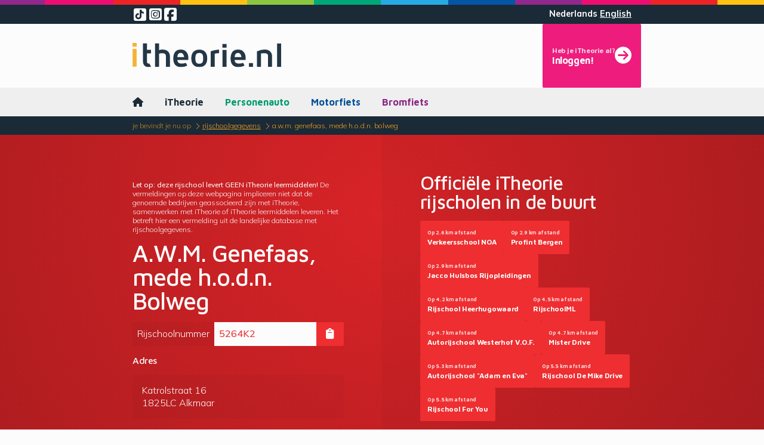

--- FILE ---
content_type: text/html; charset=UTF-8
request_url: https://itheorie.nl/rijschoolgegevens/51134888-a-w-m-genefaas-mede-h-o-d-n-bolweg
body_size: 5850
content:







<!doctype html>
<html lang="nl">
    <head>
        <!-- Google Tag Manager -->
        <script>
            window.dataLayer = window.dataLayer || [];
            window.userId = window.userId || null;

            function gtag() { dataLayer.push(arguments); }

            gtag('consent', 'default', {
                ad_storage: 'denied',
                ad_user_data: 'denied',
                ad_personalization: 'denied',
                analytics_storage: 'denied',
            });
        </script>

                <!-- End Google Tag Manager -->

        


<meta name="robots" content="noarchive">

<meta charset="utf-8">
<meta name="viewport" content="width=device-width, initial-scale=1, maximum-scale=1, user-scalable=0">


    <meta name="title" content="A.W.M. Genefaas, mede h.o.d.n. Bolweg">
    <meta name="description" content="Wil je rijles gaan volgen bij A.W.M. Genefaas, mede h.o.d.n. Bolweg in Alkmaar? E-mailadres,  Telefoonnummer, informatie en kaart van A.W.M. Genefaas, mede h.o.d.n. Bolweg.">
    
<meta name="copyright" content="iTheorie BV">
<meta name="author" content="iTheorie BV">

<link rel="manifest" href="https://itheorie.nl/assets/favicon/manifest.json">

<meta name="apple-mobile-web-app-title" content="iTheorie">
<meta name="application-name" content="iTheorie">

<link rel="apple-touch-icon" sizes="180x180" href="https://itheorie.nl/assets/favicon/apple-touch-icon.png">
<link rel="icon" type="image/png" sizes="32x32" href="https://itheorie.nl/assets/favicon/favicon-32x32.png">
<link rel="icon" type="image/png" sizes="16x16" href="https://itheorie.nl/assets/favicon/favicon-16x16.png">

<link rel="mask-icon" href="https://itheorie.nl/assets/favicon/safari-pinned-tab.svg" color="#5bbad5">

<link rel="shortcut icon" href="https://itheorie.nl/assets/favicon/favicon.ico">

<meta name="msapplication-TileColor" content="#ffc40d">
<meta name="msapplication-TileImage" content="https://itheorie.nl/assets/favicon/mstile-144x144.png">
<meta name="msapplication-config" content="https://itheorie.nl/assets/favicon/browserconfig.xml">

<meta name="theme-color" content="#ffffff">

<meta name="format-detection" content="telephone=no">
<meta name="format-detection" content="date=no">
<meta name="format-detection" content="address=no">
<meta name="apple-mobile-web-app-capable" content="yes">

<meta property="og:site_name" content="iTheorie">
<meta property="og:type" content="website">

    <meta property="og:locale" content="nl_NL">

            <meta property="og:locale" content="en_GB">
    
<meta property="og:url" content="https://itheorie.nl/rijschoolgegevens/51134888-a-w-m-genefaas-mede-h-o-d-n-bolweg" />
<meta property="og:title" content="A.W.M. Genefaas, mede h.o.d.n. Bolweg" />
<meta property="og:description" content="Wil je rijles gaan volgen bij A.W.M. Genefaas, mede h.o.d.n. Bolweg in Alkmaar? E-mailadres,  Telefoonnummer, informatie en kaart van A.W.M. Genefaas, mede h.o.d.n. Bolweg." />
<meta property="og:image" content="https://itheorie.nl/assets/images/theory_pack.jpg" />

<meta name="fb:admins" content="463494407011948">

<meta name="twitter:site" content="@itheorienl">
<meta name="twitter:card" content="summary">
        
        <title>A.W.M. Genefaas, mede h.o.d.n. Bolweg Katrolstraat 16  Alkmaar</title>

        <link rel="stylesheet" href="/encore/web.59289514.css">
        <link rel="stylesheet" href="https://kit.fontawesome.com/aecc7b5691.css" crossorigin="anonymous">
            </head>

    <body class="layout" data-page="driving-school-show" data-locale="nl" id="meetingPlaceholder">
        
    <noscript class="modal">
        <section data-theme="primary">
            <header>
                <img src="https://itheorie.nl/assets/images/logos/itheorie_dp.svg" alt="iTheorie">
            </header>

            <article data-theme="red">
                <h3>JavaScript staat uit in je browser, waardoor je deze site niet kunt gebruiken!</h3>
                <p>Wil je toch bij ons theorie gaan leren, zet dan JavaScript aan.</p>

                <a href="https://www.enable-javascript.com/nl" class="btn btn-inverted" target="_blank">
                    <span>Hoe zet ik JavaScript aan?</span>
                </a>
            </article>
        </section>
    </noscript>


        <!-- Google Tag Manager (noscript) -->
                <!-- End Google Tag Manager (noscript) -->

                
                    

                
                    


<header id="layout-header" class="layout-header">
    <hr class="color-strip">

    <aside class="header-social-locale">
        <div class="container container-small">
            <nav class="header-social">
                <a href="https://www.tiktok.com/@itheorie.nl" target="_blank" rel="nofollow">
                    <span class="fa-stack">
                        <i class="fas fa-square fa-stack-2x"></i>
                        <i class="fab fa-tiktok fa-stack-1x fa-inverse"></i>
                    </span>
                </a>
                <a href="https://www.instagram.com/itheorienl" target="_blank" rel="nofollow">
                    <i class="fab fa-instagram-square"></i>
                </a>
                <a href="https://www.facebook.com/iTheorie" target="_blank" rel="nofollow">
                    <i class="fab fa-facebook-square"></i>
                </a>
            </nav>

                            <nav class="header-locale">
                                            
                        
                                                    <a class="active">Nederlands</a>
                                                                    
                        
                                                    
                                                            <a href="/en/driving-school-details/51134888-a-w-m-genefaas-mede-h-o-d-n-bolweg">English</a>
                                                                                        </nav>
                    </div>
    </aside>

    <section class="header-brand">
        <div class="container container-small">
            <a href="/">
                <img src="https://itheorie.nl/assets/images/logos/itheorie_pms-caption.svg" alt="iTheorie logo"/>
            </a>

                            <nav class="header-login">
                                            <a href="/inloggen" class="nav-login btn btn-stacked btn-magenta">
                            <strong>
                                <small>Heb je iTheorie al?</small>
                                <span>Inloggen!</span>
                            </strong>

                            <i class="fas fa-arrow-circle-right"></i>
                        </a>
                                    </nav>
                    </div>
    </section>

            <nav class="header-nav-small">
            <div class="container container-small">
                <a class="nav-toggle btn">
                    <svg xmlns="http://www.w3.org/2000/svg" viewBox="0 0 512 512">
                        <line class="line-top" x1="80" y1="160" x2="432" y2="160" style="fill:none;stroke:currentColor;stroke-linecap:round;stroke-miterlimit:10;stroke-width:48px"/>
                        <line class="line-middle" x1="80" y1="256" x2="432" y2="256" style="fill:none;stroke:currentColor;stroke-linecap:round;stroke-miterlimit:10;stroke-width:48px"/>
                        <line class="line-bottom" x1="80" y1="352" x2="432" y2="352" style="fill:none;stroke:currentColor;stroke-linecap:round;stroke-miterlimit:10;stroke-width:48px"/>
                    </svg>
                    <span>Menu</span>
                </a>

                                    <a href="/inloggen" class="nav-login btn btn-magenta">
                        <span>Inloggen</span>
                        <i class="fas fa-arrow-circle-right"></i>
                    </a>
                            </div>
        </nav>

        



<nav class="header-nav">
    <div class="container">
        <ul>
                
    <li class="nav-homepage">
        <a href="/" class=" text-primary">
            <i class="fas fa-home"></i>
        </a>
    </li>


                            <li>    
    <a href="/" class=" text-primary">iTheorie</a>
</li>
                <li>    
    <a href="/auto/theorie-leren" class=" text-turquoise">Personenauto</a>
</li>
                <li>    
    <a href="/motor/theorie-leren" class=" text-blue">Motorfiets</a>
</li>
                <li>    
    <a href="/bromfiets/theorie-leren" class=" text-purple">Bromfiets</a>
</li>
                    </ul>
    </div>
</nav>

            </header>
        
        <main id="layout-content" class="layout-content">
                                <nav class="breadcrumbs">
        <ul class="container container-small">
            <li class="breadcrumb-prefix">Je bevindt je nu op</li>
                            <li class="breadcrumb ">
                    <a href="/rijschoolgegevens">
                        Rijschoolgegevens
                    </a>
                </li>
                            <li class="breadcrumb active">
                    <a href="/rijschoolgegevens/51134888-a-w-m-genefaas-mede-h-o-d-n-bolweg">
                        A.W.M. Genefaas, mede h.o.d.n. Bolweg
                    </a>
                </li>
                    </ul>
    </nav>
            
                        <section class="layout-wrapper" data-theme="default">
                        
    <section class="layout-section hero hero-portrait" data-theme="red">
    <div class="hero-content hero-content-spaced">
        <div class="container">
            <aside class="small">
                <p><b>Let op: deze rijschool levert GEEN iTheorie leermiddelen!</b> De vermeldingen op deze webpagina impliceren niet dat de genoemde bedrijven geassocieerd zijn met iTheorie, samenwerken met iTheorie of iTheorie leermiddelen leveren. Het betreft hier een vermelding uit de landelijke database met rijschoolgegevens.</p>
            </aside>

            <h1>A.W.M. Genefaas, mede h.o.d.n. Bolweg</h1>

                <p class="input-group">
        <span class="input-text">Rijschoolnummer</span>
        <input type="text" class="lead" value="5264K2" readonly>
        <button type="button" class="btn btn-sm" data-clipboard="5264K2">
            <i class="fas fa-fw fa-clipboard"></i>
        </button>
    </p>
            
<h2 class="h4">Adres</h2>
<p class="padded" data-theme-darker>
    Katrolstraat 16 <br>
    1825LC Alkmaar
</p>

            
                            <h2 class="h4">Contact</h2>
<div class="btn-list">
                        
        
        <a class="btn btn-block" href="tel:+31 6 53277533">
            <i class="fas fa-fw fa-mobile-alt"></i>
            <span>06 53277533</span>
        </a>
                            
        
        <a class="btn btn-block" href="tel:+31 72 561 0438">
            <i class="fas fa-fw fa-phone"></i>
            <span>072 561 0438</span>
        </a>
        </div>
            
            <p><i><small><b>Kloppen de gegevens niet of wil je je rijschool aanmelden?</b> Meld ons dan eventuele onjuistheden via het <a href="/helpdesk">contactformulier</a>. Je kunt je ook <a href="/rijscholen/aanmelden">aanmelden als nieuwe rijschool</a>.</small></i></p>

            <a href="/rijschoolgegevens" class="btn btn-inverted">
                <span>Terug naar de kaart</span>
                <i class="fas fa-arrow-circle-right"></i>
            </a>
        </div>
    </div>

    <div class="hero-content hero-content-spaced" data-theme-darker>
        <div class="container">
            <h2>Officiële iTheorie rijscholen in de buurt</h2>
            <div class="btn-group">
                                    
                    <a class="btn btn-sm btn-stacked" href="/rijschoolgegevens/82032475-verkeersschool-noa">
                        <strong>
                            <small>Op 2.6 km afstand</small>
                            <span>Verkeersschool NOA</span>
                        </strong>
                    </a>
                                    
                    <a class="btn btn-sm btn-stacked" href="/rijschoolgegevens/34068095-profint-bergen">
                        <strong>
                            <small>Op 2.9 km afstand</small>
                            <span>Profint Bergen</span>
                        </strong>
                    </a>
                                    
                    <a class="btn btn-sm btn-stacked" href="/rijschoolgegevens/34304868-jacco-hulsbos-rijopleidingen">
                        <strong>
                            <small>Op 2.9 km afstand</small>
                            <span>Jacco Hulsbos Rijopleidingen</span>
                        </strong>
                    </a>
                                    
                    <a class="btn btn-sm btn-stacked" href="/rijschoolgegevens/61176311-rijschool-heerhugowaard">
                        <strong>
                            <small>Op 4.2 km afstand</small>
                            <span>Rijschool Heerhugowaard</span>
                        </strong>
                    </a>
                                    
                    <a class="btn btn-sm btn-stacked" href="/rijschoolgegevens/80168477-rijschoolml">
                        <strong>
                            <small>Op 4.5 km afstand</small>
                            <span>RijschoolML</span>
                        </strong>
                    </a>
                                    
                    <a class="btn btn-sm btn-stacked" href="/rijschoolgegevens/95111689-autorijschool-westerhof-v-o-f">
                        <strong>
                            <small>Op 4.7 km afstand</small>
                            <span>Autorijschool Westerhof V.O.F.</span>
                        </strong>
                    </a>
                                    
                    <a class="btn btn-sm btn-stacked" href="/rijschoolgegevens/37108443-mister-drive">
                        <strong>
                            <small>Op 4.7 km afstand</small>
                            <span>Mister Drive</span>
                        </strong>
                    </a>
                                    
                    <a class="btn btn-sm btn-stacked" href="/rijschoolgegevens/37041163-autorijschool-adam-en-eva">
                        <strong>
                            <small>Op 5.3 km afstand</small>
                            <span>Autorijschool &quot;Adam en Eva&quot;</span>
                        </strong>
                    </a>
                                    
                    <a class="btn btn-sm btn-stacked" href="/rijschoolgegevens/75391295-rijschool-de-mike-drive">
                        <strong>
                            <small>Op 5.5 km afstand</small>
                            <span>Rijschool De Mike Drive</span>
                        </strong>
                    </a>
                                    
                    <a class="btn btn-sm btn-stacked" href="/rijschoolgegevens/37089358-rijschool-for-you">
                        <strong>
                            <small>Op 5.5 km afstand</small>
                            <span>Rijschool For You</span>
                        </strong>
                    </a>
                            </div>
        </div>
    </div>
</section>

    <div class="map-wrapper">
    <script>
        var __LEAFLET_MAP_LABELS__ = {"search":"Locatie","gestureHandlingOptions":{"touch":"Gebruik twee vingers om de kaart te verschuiven.","scroll":"Gebruik <kbd>CTRL + scroll<\/kbd> om in en uit te zoomen.","scrollMac":"Gebruik <kbd>\\u2318 + scroll<\/kbd> om in en uit te zoomen."}};

        var __LEAFLET_MAP_LOCATION__ = ["52.66411","4.75345"];
    </script>

    <div class="map" data-map="single"></div>
</div>



<section class="hero hero-portrait " data-theme="yellow">
    <div class="hero-content  hero-content-spaced" >
        <div class="container">
            <h2>Gratis theorie test?</h2>
            <p>Doe de gratis theorie test en weet gelijk hoe het ervoor staat met jouw theoriekennis!</p>

            
            <div class="btn-list">
                                    <a href="/auto/gratis-theorie-test" class="btn btn-block">
                        <span>Personenauto theorie</span>
                        <i class="fas fa-arrow-circle-right"></i>
                    </a>
                
                                    <a href="/motor/gratis-theorie-test" class="btn btn-block">
                            <span>Motorfiets theorie</span>
                        <i class="fas fa-arrow-circle-right"></i>
                    </a>
                
                                    <a href="/bromfiets/gratis-theorie-test" class="btn btn-block">
                            <span>Bromfiets theorie</span>
                        <i class="fas fa-arrow-circle-right"></i>
                    </a>
                            </div>
        </div>
    </div>

                                    <figure class="hero-visual" style="background-image:url('https://itheorie.nl/assets/images/how-much-do-you-know-moped.jpg')"></figure>
            </section>

    <section class="layout-section spaced-vertical" data-theme="red">
        <div class="container container-small">
            <h2>Dichtstbijzijnde alternatieve rijscholen</h2>

<div class="btn-group">
            
        <a class="btn btn-sm btn-stacked" href="/rijschoolgegevens/55920802-rijschool-woltheus">
            <strong>
                <small>Op 0.4 km afstand</small>
            <span>Rijschool Woltheus</span>
            </strong>
        </a>
            
        <a class="btn btn-sm btn-stacked" href="/rijschoolgegevens/24323769-jansen-rijopleidingen">
            <strong>
                <small>Op 0.8 km afstand</small>
            <span>Jansen Rijopleidingen</span>
            </strong>
        </a>
            
        <a class="btn btn-sm btn-stacked" href="/rijschoolgegevens/60771372-rijschool-rich">
            <strong>
                <small>Op 0.9 km afstand</small>
            <span>Rijschool Rich</span>
            </strong>
        </a>
            
        <a class="btn btn-sm btn-stacked" href="/rijschoolgegevens/51570904-autorijschool-ed-griek">
            <strong>
                <small>Op 1 km afstand</small>
            <span>Autorijschool Ed Griek</span>
            </strong>
        </a>
            
        <a class="btn btn-sm btn-stacked" href="/rijschoolgegevens/37158053-bas-rijopleidingen">
            <strong>
                <small>Op 1 km afstand</small>
            <span>Bas Rijopleidingen</span>
            </strong>
        </a>
            
        <a class="btn btn-sm btn-stacked" href="/rijschoolgegevens/70968438-riel-drive">
            <strong>
                <small>Op 1.1 km afstand</small>
            <span>Riel Drive</span>
            </strong>
        </a>
            
        <a class="btn btn-sm btn-stacked" href="/rijschoolgegevens/53747445-rijschool-janine">
            <strong>
                <small>Op 1.1 km afstand</small>
            <span>Rijschool Janine</span>
            </strong>
        </a>
            
        <a class="btn btn-sm btn-stacked" href="/rijschoolgegevens/37131157-rijbewijsexpress">
            <strong>
                <small>Op 1.1 km afstand</small>
            <span>RijbewijsExpress</span>
            </strong>
        </a>
            
        <a class="btn btn-sm btn-stacked" href="/rijschoolgegevens/51705486-autorijschool-goedhart">
            <strong>
                <small>Op 1.2 km afstand</small>
            <span>Autorijschool Goedhart</span>
            </strong>
        </a>
            
        <a class="btn btn-sm btn-stacked" href="/rijschoolgegevens/92657826-verkeersschool-drive2relax">
            <strong>
                <small>Op 1.2 km afstand</small>
            <span>Verkeersschool Drive2Relax</span>
            </strong>
        </a>
    </div>
        </div>
    </section>

                            </section>
        </main>

                    
<footer id="layout-footer" class="layout-footer">
    <hr class="color-strip">

            <section class="footer-brand">
            <div class="container container-small">
                <div class="row">
                    <figure class="six-wide-portrait eight-wide-landscape">
                        <a href="/"><img class="footer-logo" src="https://itheorie.nl/assets/images/logos/itheorie_dp.svg" alt="iTheorie"></a>
                    </figure>
                </div>
            </div>
        </section>

        <section class="footer-nav padded-top">
            <div class="container container-small">
                <nav class="columns two-columns-portrait three-columns-landscape">
                                            <section>
                            <h2>Voor rijscholen</h2>

                            <ul class="list list-flat">
                                                                    <li><a href="/rijscholen/inloggen">Inloggen</a></li>
                                    <li><a href="/rijscholen/aanmelden">Aanmelden</a></li>
                                                                <li><a href="/rijscholen/bestellen">Bestellen</a></li>
                                <li><a href="/voor-rijscholen">Informatie</a></li>
                            </ul>
                        </section>
                    
                    <section>
                        <h2>Voor cursisten</h2>
                        <ul class="list list-flat">
                                                                                                <li><a href="/inloggen">Inloggen</a></li>
                                
                                <li><a href="/auto/theorie-leren">Personenauto</a></li>
                                <li><a href="/motor/theorie-leren">Motorfiets</a></li>
                                <li><a href="/bromfiets/theorie-leren">Bromfiets</a></li>
                                <li><a href="/bestellen">Online shop</a></li>
                                                    </ul>
                    </section>

                                            <section>
                            <h2>Voordat je begint</h2>

                            <ul class="list list-flat">
                                                                    <li>
                                        <a href="/rijbewijs/auto-motor-bromfiets">
                                            Welk rijbewijs ga jij halen?
                                        </a>
                                    </li>
                                                                    <li>
                                        <a href="/rijbewijs/identiteitsbewijs-en-digid">
                                            Geldig identiteitsbewijs en DigiD
                                        </a>
                                    </li>
                                                                    <li>
                                        <a href="/rijbewijs/gezondheidsverklaring-invullen">
                                            Gezondheidsverklaring invullen
                                        </a>
                                    </li>
                                                            </ul>
                        </section>
                                            <section>
                            <h2>Theorie leren</h2>

                            <ul class="list list-flat">
                                                                    <li>
                                        <a href="/rijbewijs/theorie-leren">
                                            Leren voor het theorie-examen
                                        </a>
                                    </li>
                                                                    <li>
                                        <a href="/rijbewijs/theorie-examen-oefenen">
                                            Theorie-examens oefenen
                                        </a>
                                    </li>
                                                            </ul>
                        </section>
                                            <section>
                            <h2>CBR Theorie examen</h2>

                            <ul class="list list-flat">
                                                                    <li>
                                        <a href="/rijbewijs/cbr-theorie-examen-reserveren">
                                            CBR theorie-examen reserveren
                                        </a>
                                    </li>
                                                                    <li>
                                        <a href="/rijbewijs/rijschool-machtigen">
                                            Rijschool machtigen
                                        </a>
                                    </li>
                                                                    <li>
                                        <a href="/rijbewijs/cbr-theorie-examen-afleggen">
                                            CBR theorie-examen afleggen
                                        </a>
                                    </li>
                                                            </ul>
                        </section>
                                            <section>
                            <h2>Rijles</h2>

                            <ul class="list list-flat">
                                                                    <li>
                                        <a href="/rijbewijs/ogentest">
                                            Op tijd een ogentest doen
                                        </a>
                                    </li>
                                                                    <li>
                                        <a href="/rijbewijs/rijschool-zoeken">
                                            Een rijschool zoeken
                                        </a>
                                    </li>
                                                                    <li>
                                        <a href="/rijbewijs/rijles-volgen">
                                            Rijles volgen
                                        </a>
                                    </li>
                                                            </ul>
                        </section>
                                            <section>
                            <h2>CBR Praktijkexamen</h2>

                            <ul class="list list-flat">
                                                                    <li>
                                        <a href="/rijbewijs/cbr-praktijkexamen-aanvragen">
                                            CBR praktijkexamen aanvragen
                                        </a>
                                    </li>
                                                                    <li>
                                        <a href="/rijbewijs/cbr-praktijkexamen-afleggen">
                                            CBR praktijkexamen afleggen
                                        </a>
                                    </li>
                                                            </ul>
                        </section>
                                            <section>
                            <h2>Rijbewijs aanvragen</h2>

                            <ul class="list list-flat">
                                                                    <li>
                                        <a href="/rijbewijs/begeleiderspas-aanvragen">
                                            Begeleiderspas aanvragen (2toDrive)
                                        </a>
                                    </li>
                                                                    <li>
                                        <a href="/rijbewijs/rijbewijs-aanvragen">
                                            Rijbewijs aanvragen
                                        </a>
                                    </li>
                                                            </ul>
                        </section>
                    
                    <section>
                        <h2>Heb je andere vragen?</h2>
                        <p>
                            Kijk eerst of het antwoord niet al staat bij de <a href="/antwoorden">veel geparkeerde vragen</a>. Neem anders gerust contact met ons op via <a href="https://www.facebook.com/iTheorie" target="_blank" rel="nofollow">Facebook</a> of stuur een e-mail met behulp van ons <a href="/helpdesk">contactformulier</a>.
                        </p>
                        <p class="social-logos">
                            <a href="https://www.tiktok.com/@itheorie.nl" target="_blank" rel="nofollow">
                                <span class="fa-stack">
                                    <i class="fas fa-square fa-stack-2x"></i>
                                    <i class="fab fa-tiktok fa-stack-1x fa-inverse"></i>
                                </span>
                            </a>
                            <a href="https://www.instagram.com/itheorienl" target="_blank" rel="nofollow"><i class="fab fa-2x fa-instagram-square"></i></a>
                            <a href="https://www.youtube.com/iTheorieNL" target="_blank" rel="nofollow"><i class="fab fa-2x fa-youtube-square"></i></a>
                            <a href="https://www.facebook.com/iTheorie" target="_blank" rel="nofollow"><i class="fab fa-2x fa-facebook-square"></i></a>
                        </p>
                    </section>
                </nav>
            </div>
        </section>
    
    <div class="footer-disclaimer-copyright">
        <div class="container container-small">
            <div class="row">
                <nav class="eight-wide-portrait">
                    <ul class="footer-disclaimer-nav">
                        <li><a href="/privacyverklaring">Privacyverklaring</a></li>
                        <li><a href="/leveringsvoorwaarden">Leveringsvoorwaarden</a></li>
                        <li><a href="/cookiebeleid">Cookiebeleid</a></li>
                    </ul>

                    <ul class="footer-disclaimer-nav">
                        <li>&copy; 2003&ndash;2026 iTheorie.nl</li>
                        <li>79cbea37@refs/heads/master</li>
                    </ul>
                </nav>

                                <div class="four-wide-portrait footer-powered-by">
                    <a href="https://www.lensmedia.nl" target="_blank" rel="nofollow">
                        <img src="https://itheorie.nl/assets/images/logos/powered_by_lens_dp.png" alt="LENS Verkeersleermiddelen">
                    </a>
                </div>
            </div>
        </div>
    </div>

    <hr class="color-strip">
</footer>
        
        
        <script src="/encore/runtime.538c988a.js" defer></script><script src="/encore/web.405ee123.js" defer></script>
        
        <script src="https://player.vimeo.com/api/player.js" async></script>

            <script type="application/ld+json">{"@context":"https://schema.org","@graph":[{"@type":"Organization","name":"iTheorie","address":{"@type":"PostalAddress","streetAddress":"Energiestraat 5","addressLocality":"Hattem","postalCode":"8051TE","addressCountry":"nl"},"logo":"https://itheorie.nl/assets/images/logos/itheorie_pms.png","url":"https://itheorie.nl","sameAs":"https://itheorie.nl","aggregateRating":{"@type":"AggregateRating","ratingValue":"8.2766","reviewCount":294,"bestRating":10,"itemReviewed":{"@type":"Thing","name":"iTheorie"}}},{"@type":"BreadcrumbList","itemListElement":[{"@type":"ListItem","position":1,"name":"Rijschoolgegevens","item":{"@type":"Thing","@id":"https://itheorie.nl/rijschoolgegevens"}},{"@type":"ListItem","position":2,"name":"A.W.M. Genefaas, mede h.o.d.n. Bolweg","item":{"@type":"Thing","@id":"https://itheorie.nl/rijschoolgegevens/51134888-a-w-m-genefaas-mede-h-o-d-n-bolweg"}}]}]}</script></body>
</html>


--- FILE ---
content_type: image/svg+xml
request_url: https://itheorie.nl/assets/images/logos/itheorie_pms-caption.svg
body_size: 2620
content:
<svg xmlns="http://www.w3.org/2000/svg" viewBox="0 0 322.52 50.22">
    <path d="M8.67,7.71H0V.11H8.67ZM8.6,49H.14V12.49H8.6Z" style="fill:#f5b335"/>
    <path d="M62.62,13.65a19.17,19.17,0,0,0-7,1.19V1H47.13V49.48h8.46V22.28a13.84,13.84,0,0,1,5.63-1,17.21,17.21,0,0,1,4.64.52,4.89,4.89,0,0,1,2.64,1.54,5.47,5.47,0,0,1,1,2,9.8,9.8,0,0,1,.24,2.36V49.48h8.46V28.29q0-6.94-4.14-10.79T62.62,13.65" style="fill:#243746"/>
    <path d="M139.41,13.86q-8,0-12.32,4.66t-4.3,13.42q0,8.76,4.3,13.43T139.41,50c5.36,0,9.46-1.56,12.33-4.66s4.3-7.59,4.3-13.43-1.43-10.31-4.3-13.42-7-4.66-12.33-4.66m6.18,27c-1.33,1.53-3.39,2.3-6.16,2.3s-4.83-.77-6.17-2.3-2-4.48-2-8.86.67-7.34,2-8.88,3.4-2.31,6.17-2.31,4.83.77,6.16,2.31,2,4.5,2,8.88-.66,7.33-2,8.86" style="fill:#243746"/>
    <path d="M165.67,16.57c-1,.37-1.8.69-2.37,1V49.48h8.46V22.28a34.73,34.73,0,0,1,9.08-1.17V13.86A43,43,0,0,0,171.76,15a56.91,56.91,0,0,0-6.09,1.6" style="fill:#243746"/>
    <rect x="187.93" y="14.53" width="8.46" height="35.14" style="fill:#243746"/>
    <rect x="187.79" y="2.15" width="8.66" height="7.6" style="fill:#243746"/>
    <rect x="243.2" y="41.73" width="8.46" height="7.94" style="fill:#243746"/>
    <path d="M275.92,13.65a35.28,35.28,0,0,0-16.13,3.92V49.48h8.46V21.87a37.15,37.15,0,0,1,6.53-.62,16.09,16.09,0,0,1,4.51.52,4.66,4.66,0,0,1,2.52,1.54,5.89,5.89,0,0,1,1,2,8.79,8.79,0,0,1,.26,2.36V49.48h8.46V28.29q0-6.94-4.14-10.79t-11.5-3.85" style="fill:#243746"/>
    <rect x="301.95" y="1.16" width="8.46" height="48.51" style="fill:#243746"/>
    <path d="M35.19,42.75l-.57,0A5.3,5.3,0,0,1,31.27,42c-.63-.52-.95-1.54-.95-3.06V21.59h8.32V14.34H30.32V.83H21.86V38.41q0,5.43,3,8.52A10.85,10.85,0,0,0,33.07,50a13.89,13.89,0,0,0,5.57-1v-.27Z" style="fill:#243746"/>
    <path d="M111.35,41.33a27.39,27.39,0,0,1-8.78,1.44,11.25,11.25,0,0,1-6.21-1.54c-1.59-1-2.5-3.08-2.73-6.12h22.79c.09-.94.14-2.4.14-4.37a18.71,18.71,0,0,0-4-12.13q-4-4.92-11.71-4.92-8.17,0-11.95,5.06T85.17,32.29a25.61,25.61,0,0,0,1,7.58A14.61,14.61,0,0,0,88.81,45a13.25,13.25,0,0,0,3.81,3.06,14.42,14.42,0,0,0,4.27,1.58,24.69,24.69,0,0,0,4.4.38,27.47,27.47,0,0,0,13.24-3.16v0ZM95.74,22.64a6.2,6.2,0,0,1,4.94-2,5.76,5.76,0,0,1,5,2.51,12.23,12.23,0,0,1,2.15,6.15H93.63c.23-3.05.93-5.25,2.11-6.62" style="fill:#243746"/>
    <path d="M231,41.36a27.43,27.43,0,0,1-8.7,1.41A11.3,11.3,0,0,1,216,41.23c-1.59-1-2.5-3.08-2.73-6.12H236.1c.1-.94.14-2.4.14-4.37a18.71,18.71,0,0,0-4-12.13q-4-4.92-11.7-4.92-8.19,0-11.95,5.06t-3.77,13.54a25.27,25.27,0,0,0,1,7.58A14.44,14.44,0,0,0,208.49,45a13.52,13.52,0,0,0,3.81,3.06,14.47,14.47,0,0,0,4.28,1.58A24.52,24.52,0,0,0,221,50a27.44,27.44,0,0,0,13.17-3.13ZM215.43,22.64a6.18,6.18,0,0,1,4.93-2,5.78,5.78,0,0,1,5,2.51,12.32,12.32,0,0,1,2.15,6.15H213.31c.23-3.05.93-5.25,2.12-6.62" style="fill:#243746"/>
</svg>


--- FILE ---
content_type: image/svg+xml
request_url: https://itheorie.nl/assets/images/logos/itheorie_dp.svg
body_size: 12621
content:
<svg xmlns="http://www.w3.org/2000/svg" viewBox="0 0 322.52 89.62">
    <polygon points="0 89.62 0 75.38 3.38 75.38 3.38 77.02 1.61 77.02 1.61 87.98 3.38 87.98 3.38 89.62 0 89.62" style="fill:#fff"/>
    <path d="M6.48,86.37a5.73,5.73,0,0,1,0-6.67,4,4,0,0,1,3.07-1.16,4,4,0,0,1,3.07,1.16,5.73,5.73,0,0,1,0,6.67,4,4,0,0,1-3.07,1.16,4,4,0,0,1-3.07-1.16M8,80.84a5.09,5.09,0,0,0,0,4.4,1.92,1.92,0,0,0,1.53.57,2,2,0,0,0,1.54-.57,5.18,5.18,0,0,0,0-4.4,2,2,0,0,0-1.54-.58A1.92,1.92,0,0,0,8,80.84" style="fill:#fff"/>
    <path d="M15.68,87.4V79.48a8.87,8.87,0,0,1,4-1,4.08,4.08,0,0,1,2.86,1,3.47,3.47,0,0,1,1,2.68V87.4h-2.1V82a2,2,0,0,0-.07-.59,1.52,1.52,0,0,0-.25-.49,1.22,1.22,0,0,0-.63-.39,4.35,4.35,0,0,0-1.12-.12,9.41,9.41,0,0,0-1.63.15V87.4Z" style="fill:#fff"/>
    <rect x="26.43" y="75.52" width="2.1" height="12.07" style="fill:#fff"/>
    <path d="M31.38,75.54h2.16v1.93H31.38Zm0,3.12h2.1V87.4h-2.1Z" style="fill:#fff"/>
    <path d="M36.33,87.4V79.48a8.87,8.87,0,0,1,4-1,4.08,4.08,0,0,1,2.86,1,3.47,3.47,0,0,1,1,2.68V87.4H42.12V82a2.43,2.43,0,0,0-.06-.59,1.38,1.38,0,0,0-.26-.49,1.15,1.15,0,0,0-.62-.39,4.44,4.44,0,0,0-1.13-.12,9.39,9.39,0,0,0-1.62.15V87.4Z" style="fill:#fff"/>
    <path d="M46.41,83.12a5.47,5.47,0,0,1,.94-3.36,3.45,3.45,0,0,1,3-1.26,3.54,3.54,0,0,1,2.91,1.22,4.65,4.65,0,0,1,1,3q0,.74,0,1.08H48.51a1.91,1.91,0,0,0,.68,1.53,2.89,2.89,0,0,0,1.55.38,6.9,6.9,0,0,0,3-.68v1.7a6.81,6.81,0,0,1-3.29.78,6.24,6.24,0,0,1-1.09-.09,3.58,3.58,0,0,1-1.07-.39,3.49,3.49,0,0,1-.94-.76A3.57,3.57,0,0,1,46.66,85a6.76,6.76,0,0,1-.25-1.89m2.1-.75H52a3,3,0,0,0-.54-1.52,1.45,1.45,0,0,0-1.23-.62,1.55,1.55,0,0,0-1.23.5,2.88,2.88,0,0,0-.53,1.64" style="fill:#fff"/>
    <path d="M61.43,80.46v-1.8H62.9v-2.6H65v2.6h2.08v1.8H65v4.31a.94.94,0,0,0,.24.76,1.32,1.32,0,0,0,.83.2,2.49,2.49,0,0,0,1-.19v1.74a3.52,3.52,0,0,1-1.35.25h0a2.7,2.7,0,0,1-2-.77,2.94,2.94,0,0,1-.74-2.12V80.46Z" style="fill:#fff"/>
    <path d="M69.19,87.4V75.33h2.1v3.48A4.94,4.94,0,0,1,73,78.52a4.08,4.08,0,0,1,2.86,1,3.5,3.5,0,0,1,1,2.68V87.4H74.82V82a2.43,2.43,0,0,0-.06-.59,1.23,1.23,0,0,0-.91-.88,4.69,4.69,0,0,0-1.16-.12,3.47,3.47,0,0,0-1.4.25V87.4Z" style="fill:#fff"/>
    <path d="M78.91,83.12a5.53,5.53,0,0,1,.94-3.36,3.45,3.45,0,0,1,3-1.26,3.52,3.52,0,0,1,2.91,1.22,4.65,4.65,0,0,1,1,3q0,.74,0,1.08H81a1.85,1.85,0,0,0,.68,1.53,2.83,2.83,0,0,0,1.54.38,6.94,6.94,0,0,0,3-.68v1.7a6.87,6.87,0,0,1-3.3.78,6.33,6.33,0,0,1-1.09-.09,3.43,3.43,0,0,1-1.06-.39,3.39,3.39,0,0,1-1-.76A3.57,3.57,0,0,1,79.17,85a6.4,6.4,0,0,1-.26-1.89M81,82.37h3.52A3,3,0,0,0,84,80.85a1.46,1.46,0,0,0-1.24-.62,1.58,1.58,0,0,0-1.23.5A2.81,2.81,0,0,0,81,82.37" style="fill:#fff"/>
    <path d="M89.6,86.37a5.78,5.78,0,0,1,0-6.67,4.64,4.64,0,0,1,6.14,0,5.73,5.73,0,0,1,0,6.67,4.64,4.64,0,0,1-6.14,0m1.54-5.53a5.09,5.09,0,0,0,0,4.4,1.94,1.94,0,0,0,1.54.57,1.92,1.92,0,0,0,1.53-.57,5.18,5.18,0,0,0,0-4.4,1.92,1.92,0,0,0-1.53-.58,2,2,0,0,0-1.54.58" style="fill:#fff"/>
    <path d="M98.88,87.4v-8l.59-.24c.25-.09.75-.22,1.51-.4a11,11,0,0,1,2.26-.27v1.8a8.59,8.59,0,0,0-2.26.3V87.4Z" style="fill:#fff"/>
    <path d="M105.23,75.54h2.16v1.93h-2.16Zm0,3.12h2.11V87.4h-2.11Z" style="fill:#fff"/>
    <path d="M109.74,83.12a5.47,5.47,0,0,1,.94-3.36,3.45,3.45,0,0,1,3-1.26,3.54,3.54,0,0,1,2.91,1.22,4.65,4.65,0,0,1,1,3,9.52,9.52,0,0,1,0,1.08h-5.67a1.91,1.91,0,0,0,.68,1.53,2.87,2.87,0,0,0,1.55.38,6.9,6.9,0,0,0,3-.68v1.7a6.83,6.83,0,0,1-3.29.78,6.45,6.45,0,0,1-1.1-.09,3.66,3.66,0,0,1-2-1.15A3.73,3.73,0,0,1,110,85a6.41,6.41,0,0,1-.25-1.89m2.1-.75h3.53a3,3,0,0,0-.54-1.52,1.45,1.45,0,0,0-1.23-.62,1.55,1.55,0,0,0-1.23.5,2.81,2.81,0,0,0-.53,1.64" style="fill:#fff"/>
    <path d="M119.53,79.32h2.1v1.89h-2.1Zm0,5.52h2.1v1.89h-2.1Z" style="fill:#fff"/>
    <path d="M128.07,84.54a3.29,3.29,0,0,1,.05-.54,3,3,0,0,1,.27-.7,2.47,2.47,0,0,1,.6-.73,3.07,3.07,0,0,1,1.12-.55,6.06,6.06,0,0,1,1.75-.22,10.46,10.46,0,0,1,1.53.12c0-1.12-.61-1.67-1.85-1.67a7,7,0,0,0-2.57.44V79a8,8,0,0,1,2.69-.44,4,4,0,0,1,2.86,1,3.67,3.67,0,0,1,1,2.76v2.36a2.79,2.79,0,0,1-.9,2.08,3.85,3.85,0,0,1-2.77.86,4,4,0,0,1-2.85-.87,2.82,2.82,0,0,1-.92-2.12m2.11-.26c0,.93.55,1.4,1.64,1.4h0c1,0,1.57-.44,1.57-1.33v-1.1a9.21,9.21,0,0,0-1.25-.11q-2,0-2,1.14" style="fill:#fff"/>
    <path d="M137.85,83.44V78.66H140v5a2.21,2.21,0,0,0,.43,1.51,2.38,2.38,0,0,0,2.81,0,2.16,2.16,0,0,0,.43-1.51v-5h2.11v4.78a4.16,4.16,0,0,1-1,3,4.43,4.43,0,0,1-5.8,0,4.2,4.2,0,0,1-1-3" style="fill:#fff"/>
    <path d="M147.39,80.46v-1.8h1.47v-2.6H151v2.6H153v1.8H151v4.31a.94.94,0,0,0,.24.76,1.31,1.31,0,0,0,.83.2,2.41,2.41,0,0,0,1-.19v1.74a3.47,3.47,0,0,1-1.34.25h0a2.7,2.7,0,0,1-2.05-.77,2.94,2.94,0,0,1-.74-2.12V80.46Z" style="fill:#fff"/>
    <path d="M155.73,86.37a5.78,5.78,0,0,1,0-6.67,4.64,4.64,0,0,1,6.14,0,5.73,5.73,0,0,1,0,6.67,4.64,4.64,0,0,1-6.14,0m1.54-5.53a5.09,5.09,0,0,0,0,4.4,2.35,2.35,0,0,0,3.07,0,5.18,5.18,0,0,0,0-4.4,2.32,2.32,0,0,0-3.07,0" style="fill:#fff"/>
    <rect x="166.67" y="75.9" width="1.87" height="13.42" style="fill:#fff"/>
    <path d="M172.76,87.4V79.5a8.5,8.5,0,0,1,3.82-1h0a4.11,4.11,0,0,1,2.37.65,8.59,8.59,0,0,1,3.16-.65,3.8,3.8,0,0,1,2.76,1,3.55,3.55,0,0,1,1,2.67V87.4h-2.1V82a1.7,1.7,0,0,0-.43-1.26,2.22,2.22,0,0,0-1.57-.43,7.75,7.75,0,0,0-1.79.21,2.53,2.53,0,0,1,.38,1.63V87.4h-2.11V82a1.63,1.63,0,0,0-.41-1.2,2.24,2.24,0,0,0-1.55-.4,6.86,6.86,0,0,0-1.45.14v6.9Z" style="fill:#fff"/>
    <path d="M189,86.37a5.73,5.73,0,0,1,0-6.67,4.63,4.63,0,0,1,6.13,0,5.73,5.73,0,0,1,0,6.67,4.63,4.63,0,0,1-6.13,0m1.54-5.53a5.09,5.09,0,0,0,0,4.4,2.34,2.34,0,0,0,3.06,0,5.09,5.09,0,0,0,0-4.4,2.31,2.31,0,0,0-3.06,0" style="fill:#fff"/>
    <path d="M197.22,80.46v-1.8h1.47v-2.6h2.1v2.6h2.07v1.8h-2.07v4.31a.94.94,0,0,0,.24.76,1.32,1.32,0,0,0,.83.2,2.41,2.41,0,0,0,1-.19v1.74a3.47,3.47,0,0,1-1.34.25h0a2.7,2.7,0,0,1-2-.77,2.94,2.94,0,0,1-.74-2.12V80.46Z" style="fill:#fff"/>
    <path d="M205.57,86.37a5.73,5.73,0,0,1,0-6.67,4.63,4.63,0,0,1,6.13,0,5.73,5.73,0,0,1,0,6.67,4.63,4.63,0,0,1-6.13,0m1.53-5.53a5.09,5.09,0,0,0,0,4.4,1.94,1.94,0,0,0,1.54.57,1.92,1.92,0,0,0,1.53-.57,5.18,5.18,0,0,0,0-4.4,1.92,1.92,0,0,0-1.53-.58,2,2,0,0,0-1.54.58" style="fill:#fff"/>
    <path d="M214.84,87.4v-8l.59-.24c.25-.09.75-.22,1.51-.4a11,11,0,0,1,2.26-.27v1.8a8.59,8.59,0,0,0-2.26.3V87.4Z" style="fill:#fff"/>
    <rect x="223" y="75.9" width="1.87" height="13.42" style="fill:#fff"/>
    <path d="M229,84.59v-9.3h2.11v3.37a7.28,7.28,0,0,1,1.43-.14,3.91,3.91,0,0,1,3,1.13,4.66,4.66,0,0,1,1.05,3.27,6.18,6.18,0,0,1-.31,2.07,3.82,3.82,0,0,1-.72,1.36,3.44,3.44,0,0,1-1,.76,3.93,3.93,0,0,1-1,.36,6.11,6.11,0,0,1-.86.06,3.89,3.89,0,0,1-2.78-.86,2.79,2.79,0,0,1-.9-2.08m2.11.2c0,.62.52.94,1.57.94a1.49,1.49,0,0,0,1.4-.68,4.61,4.61,0,0,0,.41-2.24,3.17,3.17,0,0,0-.52-2.06,1.91,1.91,0,0,0-1.5-.59,5.49,5.49,0,0,0-1.36.15Z" style="fill:#fff"/>
    <path d="M238.77,87.4v-8l.59-.24c.25-.09.76-.22,1.51-.4a11,11,0,0,1,2.26-.27v1.8a8.59,8.59,0,0,0-2.26.3V87.4Z" style="fill:#fff"/>
    <path d="M245.49,86.37a5.73,5.73,0,0,1,0-6.67,4.64,4.64,0,0,1,6.14,0,5.73,5.73,0,0,1,0,6.67,4.64,4.64,0,0,1-6.14,0M247,80.84a5.09,5.09,0,0,0,0,4.4,2.34,2.34,0,0,0,3.06,0,5.09,5.09,0,0,0,0-4.4,2.31,2.31,0,0,0-3.06,0" style="fill:#fff"/>
    <path d="M254.87,87.4V79.5a8.47,8.47,0,0,1,3.82-1h0a4.17,4.17,0,0,1,2.38.65,8.55,8.55,0,0,1,3.16-.65,3.8,3.8,0,0,1,2.76,1,3.55,3.55,0,0,1,1,2.67V87.4H265.9V82a1.74,1.74,0,0,0-.42-1.26,2.23,2.23,0,0,0-1.57-.43,7.62,7.62,0,0,0-1.79.21,2.61,2.61,0,0,1,.37,1.63V87.4h-2.11V82a1.59,1.59,0,0,0-.41-1.2,2.22,2.22,0,0,0-1.55-.4,6.92,6.92,0,0,0-1.45.14v6.9Z" style="fill:#fff"/>
    <path d="M269.89,80.46v-1.8h1.48c0-2.44,1.1-3.66,3.26-3.66a4.26,4.26,0,0,1,.86.09v1.68a3.5,3.5,0,0,0-.47,0,1.5,1.5,0,0,0-1.18.4,2.34,2.34,0,0,0-.36,1.53h2v1.8h-2V87.4h-2.11V80.46Z" style="fill:#fff"/>
    <path d="M277.23,75.54h2.15v1.93h-2.15Zm0,3.12h2.1V87.4h-2.1Z" style="fill:#fff"/>
    <path d="M281.73,83.12a5.53,5.53,0,0,1,.94-3.36,3.45,3.45,0,0,1,3-1.26,3.51,3.51,0,0,1,2.91,1.22,4.65,4.65,0,0,1,1,3q0,.74,0,1.08h-5.67a1.85,1.85,0,0,0,.68,1.53,2.83,2.83,0,0,0,1.54.38,6.94,6.94,0,0,0,3-.68v1.7a6.87,6.87,0,0,1-3.3.78,6.33,6.33,0,0,1-1.09-.09,3.43,3.43,0,0,1-1.06-.39,3.39,3.39,0,0,1-.95-.76A3.57,3.57,0,0,1,282,85a6.4,6.4,0,0,1-.26-1.89m2.11-.75h3.52a3,3,0,0,0-.53-1.52,1.46,1.46,0,0,0-1.24-.62,1.58,1.58,0,0,0-1.23.5,2.81,2.81,0,0,0-.52,1.64" style="fill:#fff"/>
    <path d="M290.52,80.46v-1.8H292v-2.6h2.1v2.6h2.07v1.8h-2.07v4.31a.94.94,0,0,0,.24.76,1.31,1.31,0,0,0,.83.2,2.41,2.41,0,0,0,1-.19v1.74a3.47,3.47,0,0,1-1.34.25h0a2.7,2.7,0,0,1-2-.77,2.94,2.94,0,0,1-.74-2.12V80.46Z" style="fill:#fff"/>
    <path d="M298,81.25a2.38,2.38,0,0,1,.93-2,3.62,3.62,0,0,1,2.31-.71,4.78,4.78,0,0,1,2.39.62v1.6a4.71,4.71,0,0,0-2-.42c-1,0-1.51.25-1.51.74a.63.63,0,0,0,.43.58,5.63,5.63,0,0,0,1,.37,8.58,8.58,0,0,1,1.23.43,2.37,2.37,0,0,1,1,.91,2.88,2.88,0,0,1,.44,1.64,2.24,2.24,0,0,1-.9,1.82,3.63,3.63,0,0,1-2.36.72,5.47,5.47,0,0,1-2.77-.71V85a4.39,4.39,0,0,0,2.47.77,2.18,2.18,0,0,0,1.18-.21.75.75,0,0,0,.27-.63.68.68,0,0,0-.43-.62,5.35,5.35,0,0,0-1-.42,11.82,11.82,0,0,1-1.23-.41,2.5,2.5,0,0,1-1-.79,2.2,2.2,0,0,1-.43-1.4" style="fill:#fff"/>
    <polygon points="306.27 87.98 308.04 87.98 308.04 77.03 306.27 77.03 306.27 75.38 309.65 75.38 309.65 89.63 306.27 89.63 306.27 87.98" style="fill:#fff"/>
    <rect y="63.37" width="2.02" height="1.19" style="fill:#f5b335"/>
    <path d="M302.63,64.42h-4.05V63.23h4.05Zm-9.11,0h-4V63.23h4Zm-9.11,0h-4.05V63.23h4.05Zm-9.11,0h-4.05V63.22h4.05Zm-9.11,0h-4.05V63.22h4.05Zm-9.11,0h-4V63.22h4Zm-9.11,0h-4.05V63.22H248Zm-9.11,0h-4.05V63.22h4.05Zm-9.11,0h-4V63.22h4Zm-9.11,0h-4V63.22h4Zm-9.11,0h-4V63.21h4Zm-9.1,0h-4.05V63.21h4.05Zm-9.11,0h-4V63.21h4Zm-9.11,0h-4.05V63.21h4.05Zm-9.11,0h-4V63.21h4Zm-9.11,0h-4.05V63.21H166Zm-9.11,0h-4V63.2h4Zm-9.11,0h-4.05V63.2h4.05Zm-9.11,0h-4V63.2h4Zm-9.11,0H125.5V63.2h4.05Zm-9.11,0h-4V63.2h4Zm-9.11,0h-4V63.2h4Zm-9.11,0h-4v-1.2h4Zm-9.11,0h-4V63.19h4Zm-9.11,0H80V63.19h4Zm-9.11,0h-4V63.19h4Zm-9.11,0H61.73V63.19h4.05Zm-9.11,0h-4V63.19h4Zm-9.11,0h-4V63.19h4Zm-9.1,0H34.41V63.18h4.05Zm-9.11,0H25.3V63.18h4.05Zm-9.11,0h-4V63.18h4Zm-9.11,0H7.08V63.18h4.05Z" style="fill:#f5b335"/>
    <rect x="307.69" y="63.42" width="2.02" height="1.19" style="fill:#f5b335"/>
    <path d="M8.67,7.71H0V.11H8.67ZM8.6,49H.14V12.49H8.6Z" style="fill:#f5b335"/>
    <path d="M62.62,13.65a19.17,19.17,0,0,0-7,1.19V1H47.13V49.48h8.46V22.28a13.84,13.84,0,0,1,5.63-1,17.21,17.21,0,0,1,4.64.52,4.89,4.89,0,0,1,2.64,1.54,5.47,5.47,0,0,1,1,2,9.8,9.8,0,0,1,.24,2.36V49.48h8.46V28.29q0-6.94-4.14-10.79T62.62,13.65" style="fill:#fff"/>
    <path d="M139.41,13.86q-8,0-12.32,4.66t-4.3,13.42q0,8.76,4.3,13.43T139.41,50c5.36,0,9.46-1.56,12.33-4.66s4.3-7.59,4.3-13.43-1.43-10.31-4.3-13.42-7-4.66-12.33-4.66m6.18,27c-1.33,1.53-3.39,2.3-6.16,2.3s-4.83-.77-6.17-2.3-2-4.48-2-8.86.67-7.34,2-8.88,3.4-2.31,6.17-2.31,4.83.77,6.16,2.31,2,4.5,2,8.88-.66,7.33-2,8.86" style="fill:#fff"/>
    <path d="M165.67,16.57c-1,.37-1.8.69-2.37,1V49.48h8.46V22.28a34.73,34.73,0,0,1,9.08-1.17V13.86A43,43,0,0,0,171.76,15a56.91,56.91,0,0,0-6.09,1.6" style="fill:#fff"/>
    <rect x="187.93" y="14.53" width="8.46" height="35.14" style="fill:#fff"/>
    <rect x="187.79" y="2.15" width="8.66" height="7.6" style="fill:#fff"/>
    <rect x="243.2" y="41.73" width="8.46" height="7.94" style="fill:#fff"/>
    <path d="M275.92,13.65a35.28,35.28,0,0,0-16.13,3.92V49.48h8.46V21.87a37.15,37.15,0,0,1,6.53-.62,16.09,16.09,0,0,1,4.51.52,4.66,4.66,0,0,1,2.52,1.54,5.89,5.89,0,0,1,1,2,8.79,8.79,0,0,1,.26,2.36V49.48h8.46V28.29q0-6.94-4.14-10.79t-11.5-3.85" style="fill:#fff"/>
    <rect x="301.95" y="1.16" width="8.46" height="48.51" style="fill:#fff"/>
    <path d="M35.19,42.75l-.57,0A5.3,5.3,0,0,1,31.27,42c-.63-.52-.95-1.54-.95-3.06V21.59h8.32V14.34H30.32V.83H21.86V38.41q0,5.43,3,8.52A10.85,10.85,0,0,0,33.07,50a13.89,13.89,0,0,0,5.57-1v-.27Z" style="fill:#fff"/>
    <path d="M111.35,41.33a27.39,27.39,0,0,1-8.78,1.44,11.25,11.25,0,0,1-6.21-1.54c-1.59-1-2.5-3.08-2.73-6.12h22.79c.09-.94.14-2.4.14-4.37a18.71,18.71,0,0,0-4-12.13q-4-4.92-11.71-4.92-8.17,0-11.95,5.06T85.17,32.29a25.61,25.61,0,0,0,1,7.58A14.61,14.61,0,0,0,88.81,45a13.25,13.25,0,0,0,3.81,3.06,14.42,14.42,0,0,0,4.27,1.58,24.69,24.69,0,0,0,4.4.38,27.47,27.47,0,0,0,13.24-3.16v0ZM95.74,22.64a6.2,6.2,0,0,1,4.94-2,5.76,5.76,0,0,1,5,2.51,12.23,12.23,0,0,1,2.15,6.15H93.63c.23-3.05.93-5.25,2.11-6.62" style="fill:#fff"/>
    <path d="M231,41.36a27.43,27.43,0,0,1-8.7,1.41A11.3,11.3,0,0,1,216,41.23c-1.59-1-2.5-3.08-2.73-6.12H236.1c.1-.94.14-2.4.14-4.37a18.71,18.71,0,0,0-4-12.13q-4-4.92-11.7-4.92-8.19,0-11.95,5.06t-3.77,13.54a25.27,25.27,0,0,0,1,7.58A14.44,14.44,0,0,0,208.49,45a13.52,13.52,0,0,0,3.81,3.06,14.47,14.47,0,0,0,4.28,1.58A24.52,24.52,0,0,0,221,50a27.44,27.44,0,0,0,13.17-3.13ZM215.43,22.64a6.18,6.18,0,0,1,4.93-2,5.78,5.78,0,0,1,5,2.51,12.32,12.32,0,0,1,2.15,6.15H213.31c.23-3.05.93-5.25,2.12-6.62" style="fill:#fff"/>
</svg>
